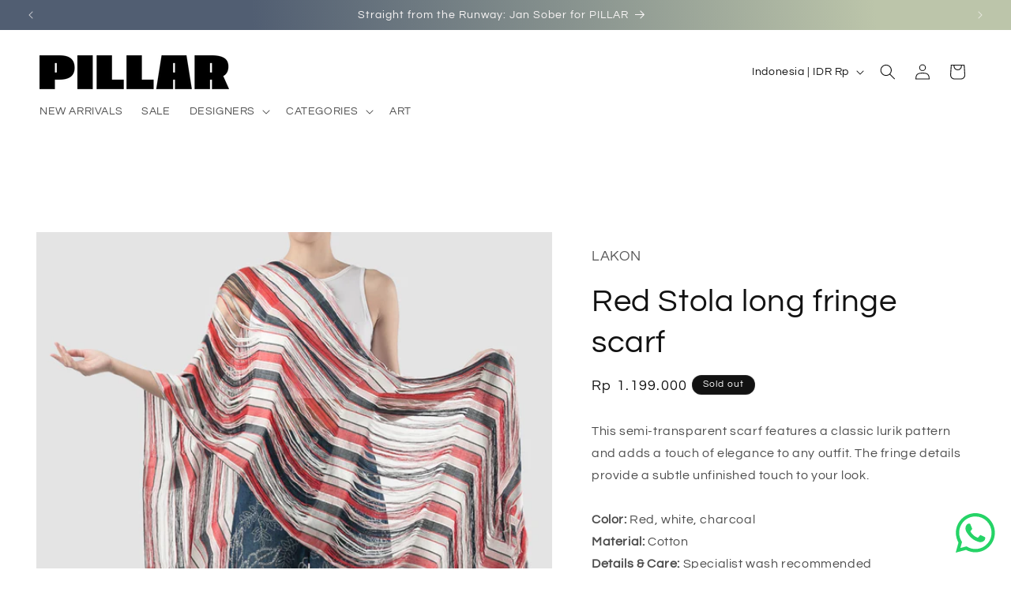

--- FILE ---
content_type: text/css
request_url: https://cdn.shopify.com/extensions/29a8c08f-1900-4fb1-9fc2-281cec73d7d4/instafeed-6/assets/insta-header-app.css?v=11222
body_size: 97
content:
.mobile-collection-nav.hidden-tablet-and-up {
    padding: 6px 0 2px 0;
    overflow: hidden!important;
    -ms-overflow-style: none;
    /* Internet Explorer 10+ */
    scrollbar-width: none;
    /* Firefox */
}

.iconnav .collImgcm {
    width: 200px;
    height: 200px;
    border: 2px solid transparent;
    background: url("https://cdn.shopify.com/s/files/1/0596/3196/0233/files/insta-story-circle.png?v=1657015432");
    background-size: 100%;
    padding: 4px;
    background-repeat: no-repeat;
}

.cstm-navflex {
    display: -webkit-box;
    display: -moz-box;
    display: -ms-flexbox;
    display: -webkit-flex;
    display: flex;
    overflow-y: hidden;
    overflow-x: auto;
    -webkit-overflow-scrolling: touch;
    padding: 0 8px;
    margin: 0;
    align-items: center;
}

.cstm-navflex .main-inneritem {
    text-align: center;
    list-style-type: none;
    padding: 0 6px;
    flex-shrink: 0;
}

.cstm-navflex .iconnav .collImgcm {
    margin: 0 auto;
}

.cstm-navflex .iconnav img {
    width: 100%;
    height: 100%;
    border-radius: 50%;
    display: inline-block;
    object-fit: cover;
}

.cstm-navflex .main-inneritem p.colltitle {
    font-size: 10px;
    letter-spacing: .5px;
    padding-top: 0;
    text-transform: uppercase;
}

@media only screen and (max-width: 500px) {
    .cstm-navflex .main-inneritem {
        padding: 0 3px;
    }
}

@media only screen and (min-width: 641px) {
    .hidden-tablet-and-up {
        display: none!important;
    }
}

--- FILE ---
content_type: text/css
request_url: https://www.by-pillar.com/cdn/shop/t/6/assets/component-product-variant-picker.css?v=101198305663325844211740456156
body_size: 21
content:
variant-selects{display:block}.product--no-media .product-form__input--pill,.product--no-media .product-form__input--swatch,.product--no-media .product-form__input--dropdown{display:flex;align-items:center;justify-content:center;text-align:center}.product--no-media .product-form__input.product-form__input--pill,.product--no-media .product-form__input.product-form__input--swatch{flex-wrap:wrap;margin:0 auto 1.2rem}.product--no-media .product-form__input--dropdown{flex-direction:column;max-width:100%}:is(.product-form__input--pill,.product-form__input--swatch) .form__label{margin-bottom:.2rem}.product-form__input input[type=radio]{clip:rect(0,0,0,0);overflow:hidden;position:absolute;height:1px;width:1px}.product-form__input input[type=radio]:not(.disabled):not(.visually-disabled)+label>.label-unavailable{display:none}.product-form__input--dropdown{--swatch-input--size: 2rem;margin-bottom:1.6rem}.product-form__input--dropdown .dropdown-swatch+select{padding-left:calc(2.4rem + var(--swatch-input--size))}.product-form__input--dropdown .dropdown-swatch{position:absolute;left:1.6rem;top:calc(50% - var(--swatch-input--size) / 2);width:var(--swatch-input--size);height:var(--swatch-input--size);z-index:1}.product-form__input--pill input[type=radio]+label{border:var(--variant-pills-border-width) solid rgba(var(--color-foreground),var(--variant-pills-border-opacity));background-color:rgb(var(--color-background));color:rgba(var(--color-foreground));border-radius:var(--variant-pills-radius);color:rgb(var(--color-foreground));display:inline-block;margin:.7rem .5rem .2rem 0;padding:1rem 2rem;font-size:1.4rem;letter-spacing:.1rem;line-height:1;text-align:center;transition:border var(--duration-short) ease;cursor:pointer;position:relative}.product-form__input--pill input[type=radio]+label:before{content:"";position:absolute;top:calc(var(--variant-pills-border-width) * -1);right:calc(var(--variant-pills-border-width) * -1);bottom:calc(var(--variant-pills-border-width) * -1);left:calc(var(--variant-pills-border-width) * -1);z-index:-1;border-radius:var(--variant-pills-radius);box-shadow:var(--variant-pills-shadow-horizontal-offset) var(--variant-pills-shadow-vertical-offset) var(--variant-pills-shadow-blur-radius) rgba(var(--color-shadow),var(--variant-pills-shadow-opacity))}.product-form__input--pill input[type=radio]+label:hover{border-color:rgb(var(--color-foreground))}.product-form__input--pill input[type=radio]:checked+label{background-color:rgb(var(--color-foreground));color:rgb(var(--color-background))}@media screen and (forced-colors: active){.product-form__input--pill input[type=radio]:checked+label{text-decoration:underline}.product-form__input--pill input[type=radio]:focus-visible+label{outline:transparent solid 1px;outline-offset:2px}}.product-form__input--pill input[type=radio]:checked+label::selection{background-color:rgba(var(--color-background),.3)}.product-form__input--pill input[type=radio]:disabled+label,.product-form__input--pill input[type=radio].disabled+label{border-color:rgba(var(--color-foreground),.1);color:rgba(var(--color-foreground),.6);text-decoration:line-through}.product-form__input--pill input[type=radio].disabled:checked+label,.product-form__input--pill input[type=radio]:disabled:checked+label{color:rgba(var(--color-background),.6)}.product-form__input--pill input[type=radio]:focus-visible+label{box-shadow:0 0 0 .3rem rgb(var(--color-background)),0 0 0 .5rem rgba(var(--color-foreground),.55)}.product-form__input--pill input[type=radio].focused+label{box-shadow:0 0 0 .3rem rgb(var(--color-background)),0 0 0 .5rem rgba(var(--color-foreground),.55)}.product-form__input--swatch{display:flex;flex-wrap:wrap}.product-form__input--swatch .swatch-input__input+.swatch-input__label{--swatch-input--size: 3.6rem;margin:.7rem 1.2rem .2rem 0}@media screen and (min-width: 750px){.product-form__input--swatch .swatch-input__input+.swatch-input__label{--swatch-input--size: 2.8rem}}
/*# sourceMappingURL=/cdn/shop/t/6/assets/component-product-variant-picker.css.map?v=101198305663325844211740456156 */
